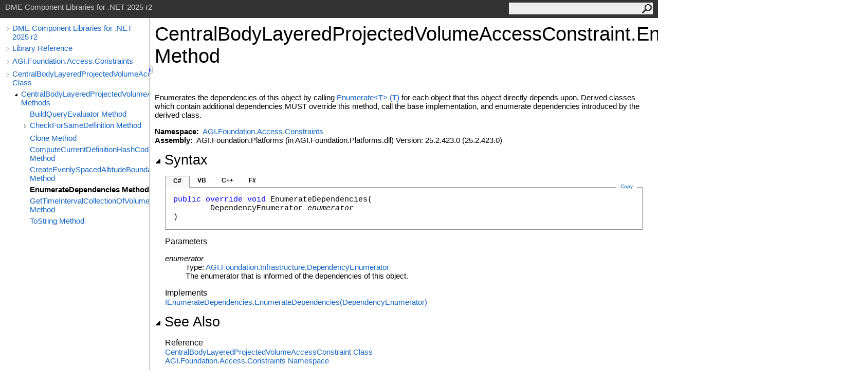

--- FILE ---
content_type: text/html
request_url: https://help.agi.com/STKComponents/html/M_AGI_Foundation_Access_Constraints_CentralBodyLayeredProjectedVolumeAccessConstraint_EnumerateDependencies.htm
body_size: 3727
content:
<html><head><meta http-equiv="X-UA-Compatible" content="IE=edge" /><link rel="shortcut icon" href="../icons/favicon.ico" /><link rel="stylesheet" type="text/css" href="../styles/branding.css" /><link rel="stylesheet" type="text/css" href="../styles/branding-en-US.css" /><script type="text/javascript" src="../scripts/branding.js"> </script><meta http-equiv="Content-Type" content="text/html; charset=UTF-8" /><title>CentralBodyLayeredProjectedVolumeAccessConstraint.EnumerateDependencies Method  | DME Component Libraries for .NET 2025 r2</title><meta name="Language" content="en-us" /><meta name="System.Keywords" content="EnumerateDependencies method" /><meta name="System.Keywords" content="CentralBodyLayeredProjectedVolumeAccessConstraint.EnumerateDependencies method" /><meta name="Microsoft.Help.F1" content="AGI.Foundation.Access.Constraints.CentralBodyLayeredProjectedVolumeAccessConstraint.EnumerateDependencies" /><meta name="Microsoft.Help.Id" content="M:AGI.Foundation.Access.Constraints.CentralBodyLayeredProjectedVolumeAccessConstraint.EnumerateDependencies(AGI.Foundation.Infrastructure.DependencyEnumerator)" /><meta name="Description" content="Enumerates the dependencies of this object by calling for each object that this object directly depends upon." /><meta name="Microsoft.Help.ContentType" content="Reference" /><meta name="BrandingAware" content="true" /><meta name="container" content="AGI.Foundation.Access.Constraints" /><meta name="file" content="M_AGI_Foundation_Access_Constraints_CentralBodyLayeredProjectedVolumeAccessConstraint_EnumerateDependencies" /><meta name="guid" content="M_AGI_Foundation_Access_Constraints_CentralBodyLayeredProjectedVolumeAccessConstraint_EnumerateDependencies" /><link rel="stylesheet" type="text/css" href="../styles/branding-Website.css" /><script type="text/javascript" src="../scripts/jquery-3.5.1.min.js"></script><script type="text/javascript" src="../scripts/branding-Website.js"></script><script type="text/javascript" src="../scripts/clipboard.min.js"></script><script>
(function(i,s,o,g,r,a,m){i['GoogleAnalyticsObject']=r;i[r]=i[r]||function(){
(i[r].q=i[r].q||[]).push(arguments)},i[r].l=1*new Date();a=s.createElement(o),
m=s.getElementsByTagName(o)[0];a.async=1;a.src=g;m.parentNode.insertBefore(a,m)
})(window,document,'script','//www.google-analytics.com/analytics.js','ga');
ga('create', 'UA-53773706-1', 'auto');
ga('send', 'pageview');
</script></head><body onload="OnLoad('cs')"><input type="hidden" id="userDataCache" class="userDataStyle" /><div class="pageHeader" id="PageHeader">DME Component Libraries for .NET 2025 r2<form id="SearchForm" method="get" action="#" onsubmit="javascript:TransferToSearchPage(); return false;"><input id="SearchTextBox" type="text" maxlength="200" /><button id="SearchButton" type="submit"></button></form></div><div class="pageBody"><div class="leftNav" id="leftNav"><div id="tocNav"><div class="toclevel0" data-toclevel="0"><a class="tocCollapsed" onclick="javascript: Toggle(this);" href="#!" /><a data-tochassubtree="true" href="../html/Welcome.htm" title="DME Component Libraries for .NET 2025 r2" tocid="roottoc">DME Component Libraries for .NET 2025 r2</a></div><div class="toclevel0" data-toclevel="0"><a class="tocCollapsed" onclick="javascript: Toggle(this);" href="#!" /><a data-tochassubtree="true" href="../html/R_Project_DME_Component_Libraries.htm" title="Library Reference" tocid="R_Project_DME_Component_Libraries">Library Reference</a></div><div class="toclevel0" data-toclevel="0"><a class="tocCollapsed" onclick="javascript: Toggle(this);" href="#!" /><a data-tochassubtree="true" href="../html/N_AGI_Foundation_Access_Constraints.htm" title="AGI.Foundation.Access.Constraints" tocid="N_AGI_Foundation_Access_Constraints">AGI.Foundation.Access.Constraints</a></div><div class="toclevel0" data-toclevel="0"><a class="tocCollapsed" onclick="javascript: Toggle(this);" href="#!" /><a data-tochassubtree="true" href="../html/T_AGI_Foundation_Access_Constraints_CentralBodyLayeredProjectedVolumeAccessConstraint.htm" title="CentralBodyLayeredProjectedVolumeAccessConstraint Class" tocid="T_AGI_Foundation_Access_Constraints_CentralBodyLayeredProjectedVolumeAccessConstraint">CentralBodyLayeredProjectedVolumeAccessConstraint Class</a></div><div class="toclevel1" data-toclevel="1" data-childrenloaded="true"><a class="tocExpanded" onclick="javascript: Toggle(this);" href="#!" /><a data-tochassubtree="true" href="../html/Methods_T_AGI_Foundation_Access_Constraints_CentralBodyLayeredProjectedVolumeAccessConstraint.htm" title="CentralBodyLayeredProjectedVolumeAccessConstraint Methods" tocid="Methods_T_AGI_Foundation_Access_Constraints_CentralBodyLayeredProjectedVolumeAccessConstraint">CentralBodyLayeredProjectedVolumeAccessConstraint Methods</a></div><div class="toclevel2" data-toclevel="2"><a data-tochassubtree="false" href="../html/M_AGI_Foundation_Access_Constraints_CentralBodyLayeredProjectedVolumeAccessConstraint_BuildQueryEvaluator.htm" title="BuildQueryEvaluator Method " tocid="M_AGI_Foundation_Access_Constraints_CentralBodyLayeredProjectedVolumeAccessConstraint_BuildQueryEvaluator">BuildQueryEvaluator Method </a></div><div class="toclevel2" data-toclevel="2"><a class="tocCollapsed" onclick="javascript: Toggle(this);" href="#!" /><a data-tochassubtree="true" href="../html/Overload_AGI_Foundation_Access_Constraints_CentralBodyLayeredProjectedVolumeAccessConstraint_CheckForSameDefinition.htm" title="CheckForSameDefinition Method " tocid="Overload_AGI_Foundation_Access_Constraints_CentralBodyLayeredProjectedVolumeAccessConstraint_CheckForSameDefinition">CheckForSameDefinition Method </a></div><div class="toclevel2" data-toclevel="2"><a data-tochassubtree="false" href="../html/M_AGI_Foundation_Access_Constraints_CentralBodyLayeredProjectedVolumeAccessConstraint_Clone.htm" title="Clone Method " tocid="M_AGI_Foundation_Access_Constraints_CentralBodyLayeredProjectedVolumeAccessConstraint_Clone">Clone Method </a></div><div class="toclevel2" data-toclevel="2"><a data-tochassubtree="false" href="../html/M_AGI_Foundation_Access_Constraints_CentralBodyLayeredProjectedVolumeAccessConstraint_ComputeCurrentDefinitionHashCode.htm" title="ComputeCurrentDefinitionHashCode Method " tocid="M_AGI_Foundation_Access_Constraints_CentralBodyLayeredProjectedVolumeAccessConstraint_ComputeCurrentDefinitionHashCode">ComputeCurrentDefinitionHashCode Method </a></div><div class="toclevel2" data-toclevel="2"><a data-tochassubtree="false" href="../html/M_AGI_Foundation_Access_Constraints_CentralBodyLayeredProjectedVolumeAccessConstraint_CreateEvenlySpacedAltitudeBoundaries.htm" title="CreateEvenlySpacedAltitudeBoundaries Method " tocid="M_AGI_Foundation_Access_Constraints_CentralBodyLayeredProjectedVolumeAccessConstraint_CreateEvenlySpacedAltitudeBoundaries">CreateEvenlySpacedAltitudeBoundaries Method </a></div><div class="toclevel2 current" data-toclevel="2"><a data-tochassubtree="false" href="../html/M_AGI_Foundation_Access_Constraints_CentralBodyLayeredProjectedVolumeAccessConstraint_EnumerateDependencies.htm" title="EnumerateDependencies Method " tocid="M_AGI_Foundation_Access_Constraints_CentralBodyLayeredProjectedVolumeAccessConstraint_EnumerateDependencies">EnumerateDependencies Method </a></div><div class="toclevel2" data-toclevel="2"><a data-tochassubtree="false" href="../html/M_AGI_Foundation_Access_Constraints_CentralBodyLayeredProjectedVolumeAccessConstraint_GetTimeIntervalCollectionOfVolumeLayers.htm" title="GetTimeIntervalCollectionOfVolumeLayers Method " tocid="M_AGI_Foundation_Access_Constraints_CentralBodyLayeredProjectedVolumeAccessConstraint_GetTimeIntervalCollectionOfVolumeLayers">GetTimeIntervalCollectionOfVolumeLayers Method </a></div><div class="toclevel2" data-toclevel="2"><a data-tochassubtree="false" href="../html/M_AGI_Foundation_Access_Constraints_CentralBodyLayeredProjectedVolumeAccessConstraint_ToString.htm" title="ToString Method " tocid="M_AGI_Foundation_Access_Constraints_CentralBodyLayeredProjectedVolumeAccessConstraint_ToString">ToString Method </a></div></div><div id="tocResizableEW" onmousedown="OnMouseDown(event);"></div><div id="TocResize" class="tocResize"><img id="ResizeImageIncrease" src="../icons/TocOpen.gif" onclick="OnIncreaseToc()" alt="Click or drag to resize" title="Click or drag to resize" /><img id="ResizeImageReset" src="../icons/TocClose.gif" style="display:none" onclick="OnResetToc()" alt="Click or drag to resize" title="Click or drag to resize" /></div></div><div class="topicContent" id="TopicContent"><table class="titleTable"><tr><td class="titleColumn"><h1>CentralBodyLayeredProjectedVolumeAccessConstraint<span id="LST45BEA6B4_0"></span><script type="text/javascript">AddLanguageSpecificTextSet("LST45BEA6B4_0?cpp=::|nu=.");</script>EnumerateDependencies Method </h1></td></tr></table><span class="introStyle"></span> <div class="summary">
        Enumerates the dependencies of this object by calling
        <a href="M_AGI_Foundation_Infrastructure_DependencyEnumerator_Enumerate__1.htm">Enumerate<span id="LST45BEA6B4_1"></span><script type="text/javascript">AddLanguageSpecificTextSet("LST45BEA6B4_1?cs=&lt;|vb=(Of |cpp=&lt;|fs=&lt;'|nu=(");</script>T<span id="LST45BEA6B4_2"></span><script type="text/javascript">AddLanguageSpecificTextSet("LST45BEA6B4_2?cs=&gt;|vb=)|cpp=&gt;|fs=&gt;|nu=)");</script>(T)</a> for each object that this object directly depends upon.
        Derived classes which contain additional dependencies MUST override this method, call the base
        implementation, and enumerate dependencies introduced by the derived class.
      </div><p> </p>
    <strong>Namespace:</strong> 
   <a href="N_AGI_Foundation_Access_Constraints.htm">AGI.Foundation.Access.Constraints</a><br />
    <strong>Assembly:</strong>
   AGI.Foundation.Platforms (in AGI.Foundation.Platforms.dll) Version: 25.2.423.0 (25.2.423.0)<div class="collapsibleAreaRegion"><span class="collapsibleRegionTitle" onclick="SectionExpandCollapse('ID1RB')" onkeypress="SectionExpandCollapse_CheckKey('ID1RB', event)" tabindex="0"><img id="ID1RBToggle" class="collapseToggle" src="../icons/SectionExpanded.png" />Syntax</span></div><div id="ID1RBSection" class="collapsibleSection"><div class="codeSnippetContainer"><div class="codeSnippetContainerTabs"><div id="ID0EDCA_tab1" class="codeSnippetContainerTab"><a href="#" onclick="javascript:ChangeTab('ID0EDCA','cs','1','4');return false;">C#</a></div><div id="ID0EDCA_tab2" class="codeSnippetContainerTab"><a href="#" onclick="javascript:ChangeTab('ID0EDCA','vb','2','4');return false;">VB</a></div><div id="ID0EDCA_tab3" class="codeSnippetContainerTab"><a href="#" onclick="javascript:ChangeTab('ID0EDCA','cpp','3','4');return false;">C++</a></div><div id="ID0EDCA_tab4" class="codeSnippetContainerTab"><a href="#" onclick="javascript:ChangeTab('ID0EDCA','fs','4','4');return false;">F#</a></div></div><div class="codeSnippetContainerCodeContainer"><div class="codeSnippetToolBar"><div class="codeSnippetToolBarText"><a id="ID0EDCA_copyCode" href="#" class="copyCodeSnippet" onclick="javascript:CopyToClipboard('ID0EDCA');return false;" title="Copy">Copy</a></div></div><div id="ID0EDCA_code_Div1" class="codeSnippetContainerCode" style="display: block"><pre xml:space="preserve"><span class="keyword">public</span> <span class="keyword">override</span> <span class="keyword">void</span> <span class="identifier">EnumerateDependencies</span>(
	<span class="identifier">DependencyEnumerator</span> <span class="parameter">enumerator</span>
)</pre></div><div id="ID0EDCA_code_Div2" class="codeSnippetContainerCode" style="display: none"><pre xml:space="preserve"><span class="keyword">Public</span> <span class="keyword">Overrides</span> <span class="keyword">Sub</span> <span class="identifier">EnumerateDependencies</span> ( 
	<span class="parameter">enumerator</span> <span class="keyword">As</span> <span class="identifier">DependencyEnumerator</span>
)</pre></div><div id="ID0EDCA_code_Div3" class="codeSnippetContainerCode" style="display: none"><pre xml:space="preserve"><span class="keyword">public</span>:
<span class="keyword">virtual</span> <span class="keyword">void</span> <span class="identifier">EnumerateDependencies</span>(
	<span class="identifier">DependencyEnumerator</span>^ <span class="parameter">enumerator</span>
) <span class="keyword">override</span></pre></div><div id="ID0EDCA_code_Div4" class="codeSnippetContainerCode" style="display: none"><pre xml:space="preserve"><span class="keyword">abstract</span> <span class="identifier">EnumerateDependencies</span> : 
        <span class="parameter">enumerator</span> : <span class="identifier">DependencyEnumerator</span> <span class="keyword">-&gt;</span> <span class="keyword">unit</span> 
<span class="keyword">override</span> <span class="identifier">EnumerateDependencies</span> : 
        <span class="parameter">enumerator</span> : <span class="identifier">DependencyEnumerator</span> <span class="keyword">-&gt;</span> <span class="keyword">unit</span> </pre></div></div></div><script type="text/javascript">AddLanguageTabSet("ID0EDCA");</script><h4 class="subHeading">Parameters</h4><dl><dt><span class="parameter">enumerator</span></dt><dd>Type: <a href="T_AGI_Foundation_Infrastructure_DependencyEnumerator.htm">AGI.Foundation.Infrastructure<span id="LST45BEA6B4_3"></span><script type="text/javascript">AddLanguageSpecificTextSet("LST45BEA6B4_3?cs=.|vb=.|cpp=::|nu=.|fs=.");</script>DependencyEnumerator</a><br />The enumerator that is informed of the dependencies of this object.</dd></dl><h4 class="subHeading">Implements</h4><a href="M_AGI_Foundation_Infrastructure_IEnumerateDependencies_EnumerateDependencies.htm">IEnumerateDependencies<span id="LST45BEA6B4_4"></span><script type="text/javascript">AddLanguageSpecificTextSet("LST45BEA6B4_4?cs=.|vb=.|cpp=::|nu=.|fs=.");</script>EnumerateDependencies(DependencyEnumerator)</a><br /></div><div class="collapsibleAreaRegion" id="seeAlsoSection"><span class="collapsibleRegionTitle" onclick="SectionExpandCollapse('ID2RB')" onkeypress="SectionExpandCollapse_CheckKey('ID2RB', event)" tabindex="0"><img id="ID2RBToggle" class="collapseToggle" src="../icons/SectionExpanded.png" />See Also</span></div><div id="ID2RBSection" class="collapsibleSection"><h4 class="subHeading">Reference</h4><div class="seeAlsoStyle"><a href="T_AGI_Foundation_Access_Constraints_CentralBodyLayeredProjectedVolumeAccessConstraint.htm">CentralBodyLayeredProjectedVolumeAccessConstraint Class</a></div><div class="seeAlsoStyle"><a href="N_AGI_Foundation_Access_Constraints.htm">AGI.Foundation.Access.Constraints Namespace</a></div></div></div></div><div id="pageFooter" class="pageFooter"><p><a href="https://www.agi.com" target="_blank" rel="noopener noreferrer">Copyright © 2007-2025 ANSYS, Inc. and/or its affiliated companies. All rights reserved. Unauthorized use, distribution, or reproduction is prohibited.</a></p><div class="feedbackLink">Send comments on this topic to
        <a id="HT_MailLink" href="mailto:support%40agi.com?Subject=DME%20Component%20Libraries%20for%20.NET%202025%20r2">support@agi.com</a></div>
        <script type="text/javascript">
        var HT_mailLink = document.getElementById("HT_MailLink");
        var HT_mailLinkText = HT_mailLink.innerHTML;
        HT_mailLink.href += ": " + document.title + "\u0026body=" + encodeURIComponent("");
        HT_mailLink.innerHTML = HT_mailLinkText;
        </script> </div></body></html>
